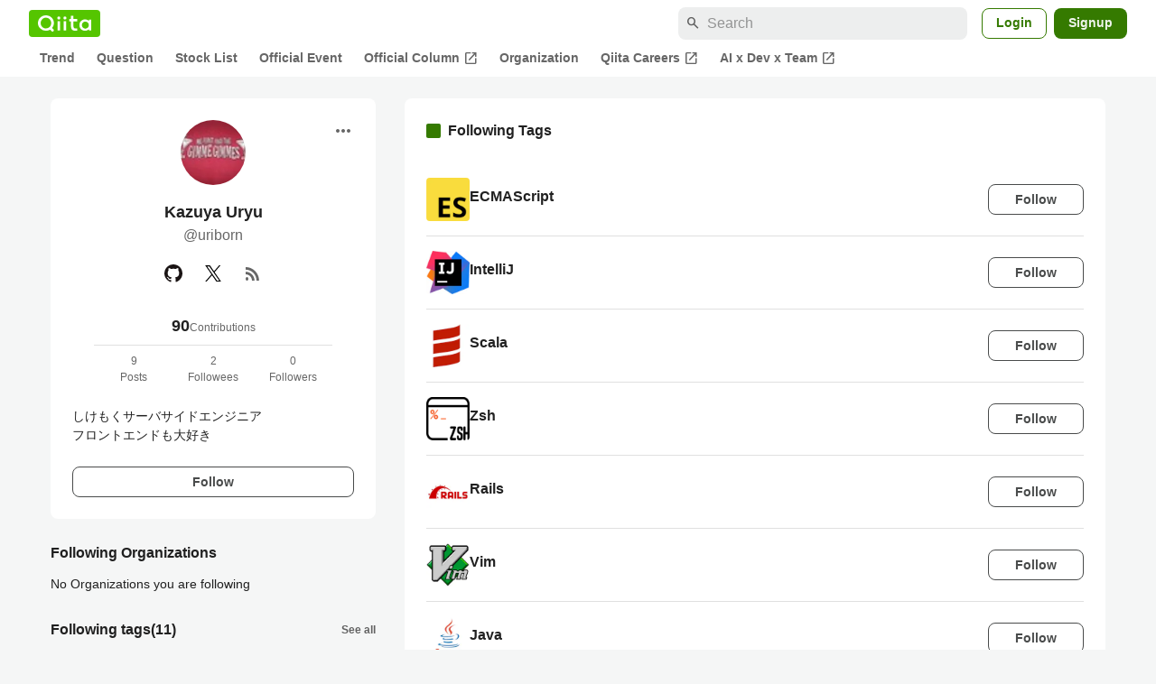

--- FILE ---
content_type: text/html; charset=utf-8
request_url: https://qiita.com/uriborn/following_tags
body_size: 15671
content:
<!DOCTYPE html><html lang="ja"><head><meta charset="utf-8" /><title>Tags uriborn is following - Qiita</title><meta content="Tags uriborn is following" name="description" /><meta content="width=device-width,initial-scale=1,shrink-to-fit=no,viewport-fit=cover" name="viewport" /><meta content="#ffffff" name="theme-color" /><meta content="XWpkTG32-_C4joZoJ_UsmDUi-zaH-hcrjF6ZC_FoFbk" name="google-site-verification" /><meta content="telephone=no" name="format-detection" /><link rel="canonical" href="https://qiita.com/uriborn" /><meta content="noindex, nofollow" name="robots" /><link href="/manifest.json" rel="manifest" /><link href="/opensearch.xml" rel="search" title="Qiita" type="application/opensearchdescription+xml" /><link as="script" href="https://www.googletagservices.com/tag/js/gpt.js" rel="preload" /><link href="https://securepubads.g.doubleclick.net" rel="preconnect" /><script async="" src="https://www.googletagservices.com/tag/js/gpt.js"></script><link as="script" href="https://fam.adingo.jp/bid-strap/qiita/pb.js" rel="preload" /><script async="" src="https://fam.adingo.jp/bid-strap/qiita/pb.js"></script><script>var bsttag = window.bsttag || {cmd: []};
bsttag.failSafeTimeout = 3000;
bsttag.launchAuction = function (slots) {
  var hbm = {};
  bsttag.cmd.push(function(cmd) {
    hbm = cmd.requestBids({adUnits: slots});
  });

  setTimeout(function () {
    if (hbm.isRequestSent) {
      return;
    }
    hbm.isRequestSent = true;
    googletag.cmd.push(function() {
      googletag.pubads().refresh(slots);
    });
  }, bsttag.failSafeTimeout);
};</script><meta name="csrf-param" content="authenticity_token" />
<meta name="csrf-token" content="RAIw0MZB51ebYmFbAm00jWgb5pEIDWds14gIHgcbAud06CSBG_xkZZqEK-64jvI7-0zbjBbzFz7vbZQwEu7j5A" /><link rel="icon" type="image/x-icon" href="https://cdn.qiita.com/assets/favicons/public/production-c620d3e403342b1022967ba5e3db1aaa.ico" /><link rel="apple-touch-icon" type="image/png" href="https://cdn.qiita.com/assets/favicons/public/apple-touch-icon-ec5ba42a24ae923f16825592efdc356f.png" /><link rel="stylesheet" href="https://cdn.qiita.com/assets/public/style-ff0dfefac6a8c405e55bfe3f37862d3a.min.css" media="all" /><link rel="stylesheet" href="https://fonts.googleapis.com/css2?family=Material+Symbols+Outlined:opsz,wght,FILL,GRAD@24,500,0..1,-25..0" media="all" /><script src="https://cdn.qiita.com/assets/public/v3-bundle-67281978e6e8ca13.min.js" defer="defer"></script><style data-emotion="style-global m7rwj7">.style-m7rwj7{-webkit-align-items:start;-webkit-box-align:start;-ms-flex-align:start;align-items:start;display:grid;gap:32px;grid-template-columns:minmax(250px, 360px) minmax(450px, 1fr);margin:24px auto 0;max-width:1200px;padding:0 16px;width:100%;word-break:break-all;}@media (max-width: 769px){.style-m7rwj7{gap:24px;grid-template-columns:1fr;margin:16px auto 0;}}</style><style data-emotion="style-global x9e6ck">.style-x9e6ck{width:100%;display:grid;gap:24px;}@media (max-width: 769px){.style-x9e6ck{width:100%;max-width:100%;margin:0;padding:0;}}</style><style data-emotion="style-global y3rr1o">.style-y3rr1o{background:var(--color-surface);border-radius:8px;padding:24px;position:relative;width:100%;word-break:break-all;}</style><style data-emotion="style-global v2p563">.style-v2p563{display:inline-block;-webkit-flex-shrink:0;-ms-flex-negative:0;flex-shrink:0;font-size:24px;height:24px;overflow:hidden;width:24px;}</style><style data-emotion="style-global 1m5be6d">.style-1m5be6d{-webkit-align-items:center;-webkit-box-align:center;-ms-flex-align:center;align-items:center;display:-webkit-box;display:-webkit-flex;display:-ms-flexbox;display:flex;-webkit-flex-direction:column;-ms-flex-direction:column;flex-direction:column;-webkit-box-pack:center;-ms-flex-pack:center;-webkit-justify-content:center;justify-content:center;}</style><style data-emotion="style-global 1jy4oqq">.style-1jy4oqq{border-radius:50%;-webkit-flex-shrink:0;-ms-flex-negative:0;flex-shrink:0;overflow:hidden;position:relative;width:72px;height:72px;}.style-1jy4oqq::before{background-color:var(--color-gray0);border-radius:50%;content:"";height:71px;left:50%;position:absolute;top:50%;-webkit-transform:translate(-50%, -50%);-moz-transform:translate(-50%, -50%);-ms-transform:translate(-50%, -50%);transform:translate(-50%, -50%);width:71px;}</style><style data-emotion="style-global nr0z5m">.style-nr0z5m{display:block;height:72px;object-fit:contain;position:relative;width:72px;}</style><style data-emotion="style-global s8ei2s">.style-s8ei2s{color:var(--color-highEmphasis);font-size:var(--font-size-subhead-2);font-weight:600;line-height:1.6;margin-top:16px;}</style><style data-emotion="style-global nhj0do">.style-nhj0do{color:var(--color-mediumEmphasis);line-height:1.5;}</style><style data-emotion="style-global nqy5i5">.style-nqy5i5{-webkit-align-items:center;-webkit-box-align:center;-ms-flex-align:center;align-items:center;display:-webkit-box;display:-webkit-flex;display:-ms-flexbox;display:flex;-webkit-box-pack:center;-ms-flex-pack:center;-webkit-justify-content:center;justify-content:center;margin-top:8px;}</style><style data-emotion="style-global tecdps">.style-tecdps{border-radius:50%;display:-webkit-box;display:-webkit-flex;display:-ms-flexbox;display:flex;padding:12px;}.style-tecdps:active{background-color:var(--color-surfaceVariant);}@media (hover: hover) and (pointer: fine){.style-tecdps:hover{background-color:var(--color-surfaceVariant);}}</style><style data-emotion="style-global bgepov">.style-bgepov{height:20px;fill:var(--color-github);width:20px;}</style><style data-emotion="style-global 1b1cd5z">.style-1b1cd5z{height:20px;fill:var(--color-twitter);width:20px;}</style><style data-emotion="style-global 16qftz4">.style-16qftz4{display:inline-block;-webkit-flex-shrink:0;-ms-flex-negative:0;flex-shrink:0;font-size:20px;height:20px;overflow:hidden;width:20px;color:var(--color-mediumEmphasis);}</style><style data-emotion="style-global oxylxi">.style-oxylxi{-webkit-align-items:center;-webkit-box-align:center;-ms-flex-align:center;align-items:center;display:-webkit-box;display:-webkit-flex;display:-ms-flexbox;display:flex;-webkit-flex-direction:column;-ms-flex-direction:column;flex-direction:column;margin-top:24px;padding:0 24px;width:100%;}</style><style data-emotion="style-global whort5">.style-whort5{-webkit-align-items:baseline;-webkit-box-align:baseline;-ms-flex-align:baseline;align-items:baseline;color:var(--color-highEmphasis);display:-webkit-box;display:-webkit-flex;display:-ms-flexbox;display:flex;gap:4px;}.style-whort5:active{-webkit-text-decoration:underline;text-decoration:underline;}@media (hover: hover) and (pointer: fine){.style-whort5:hover{-webkit-text-decoration:underline;text-decoration:underline;}}</style><style data-emotion="style-global 1snuvpu">.style-1snuvpu{font-size:var(--font-size-subhead-2);font-weight:600;line-height:1.4;}</style><style data-emotion="style-global 1hpkjug">.style-1hpkjug{color:var(--color-mediumEmphasis);font-size:var(--font-size-body-3);line-height:1.5;}</style><style data-emotion="style-global 80q3hi">.style-80q3hi{-webkit-align-items:center;-webkit-box-align:center;-ms-flex-align:center;align-items:center;border-top:1px solid var(--color-divider);display:-webkit-box;display:-webkit-flex;display:-ms-flexbox;display:flex;margin-top:8px;padding-top:8px;width:100%;}</style><style data-emotion="style-global 1ljjbul">.style-1ljjbul{color:var(--color-mediumEmphasis);font-size:var(--font-size-body-3);line-height:1.5;text-align:center;width:calc(100% / 3);}</style><style data-emotion="style-global 1ag6kdk">.style-1ag6kdk{color:var(--color-highEmphasis);font-size:var(--font-size-body-2);line-height:1.5;margin-top:24px;white-space:pre-wrap;}</style><style data-emotion="style-global 3rmoy5">.style-3rmoy5{border-radius:8px;cursor:pointer;display:inline-block;-webkit-flex-shrink:0;-ms-flex-negative:0;flex-shrink:0;font-size:var(--font-size-body-2);font-weight:600;line-height:var(--line-height-body);min-height:34px;min-width:106px;text-align:center;-webkit-transition:.1s ease-out;transition:.1s ease-out;transition-property:background-color,border-color;-webkit-user-select:none;-moz-user-select:none;-ms-user-select:none;user-select:none;vertical-align:middle;white-space:nowrap;background-color:var(--color-surface);border:1px solid var(--color-grayBorder);color:var(--color-grayText);padding:3px 15px;margin-top:24px;width:100%;}</style><style data-emotion="style-global 1u0hf0k">.style-1u0hf0k{-webkit-align-items:center;-webkit-box-align:center;-ms-flex-align:center;align-items:center;display:-webkit-box;display:-webkit-flex;display:-ms-flexbox;display:flex;gap:8px;-webkit-box-pack:justify;-webkit-justify-content:space-between;justify-content:space-between;}</style><style data-emotion="style-global vbtr99">.style-vbtr99{color:var(--color-highEmphasis);font-size:var(--font-size-body-1);font-weight:600;}</style><style data-emotion="style-global 12rvrc0">.style-12rvrc0{color:var(--color-highEmphasis);font-size:var(--font-size-body-2);margin-top:8px;}</style><style data-emotion="style-global 1qmgvb5">.style-1qmgvb5{color:var(--color-mediumEmphasis);font-size:var(--font-size-body-3);font-weight:600;}</style><style data-emotion="style-global o3sgs5">.style-o3sgs5{display:-webkit-box;display:-webkit-flex;display:-ms-flexbox;display:flex;-webkit-box-flex-wrap:wrap;-webkit-flex-wrap:wrap;-ms-flex-wrap:wrap;flex-wrap:wrap;gap:4px;margin-top:8px;}.style-o3sgs5::after{content:"";line-height:var(--line-height-body-dense);}</style><style data-emotion="style-global 1ieqix9">.style-1ieqix9{background-color:var(--color-surfaceVariant);border-radius:4px;color:var(--color-mediumEmphasis);font-size:var(--font-size-body-2);line-height:var(--line-height-body-dense);padding:0 6px;}.style-1ieqix9:active{background-color:var(--color-gray30);-webkit-text-decoration:none;text-decoration:none;}@media (hover: hover) and (pointer: fine){.style-1ieqix9:hover{background-color:var(--color-gray30);-webkit-text-decoration:none;text-decoration:none;}}</style><style data-emotion="style-global dg7tb9">.style-dg7tb9{background-color:var(--color-surface);border-radius:8px;padding:24px 0;}</style><style data-emotion="style-global vdwido">.style-vdwido{-webkit-align-items:center;-webkit-box-align:center;-ms-flex-align:center;align-items:center;display:-webkit-box;display:-webkit-flex;display:-ms-flexbox;display:flex;padding:0 24px;}@media (max-width: 769px){.style-vdwido{padding:0 16px;}}</style><style data-emotion="style-global 1wdr83q">.style-1wdr83q{background-color:var(--color-greenContainer);border-radius:2px;content:"";height:16px;margin-right:8px;width:16px;}</style><style data-emotion="style-global 1wx2rsy">.style-1wx2rsy{font-size:var(--font-size-body-1);font-weight:600;line-height:1.5;}</style><style data-emotion="style-global 1niu0mk">.style-1niu0mk{margin-top:24px;padding:0 24px;}@media (max-width: 769px){.style-1niu0mk{padding:0;}}</style><style data-emotion="style-global 128rddl">.style-128rddl{-webkit-align-items:center;-webkit-box-align:center;-ms-flex-align:center;align-items:center;display:-webkit-box;display:-webkit-flex;display:-ms-flexbox;display:flex;gap:16px;padding:16px 0;}.style-128rddl+.style-128rddl{border-top:1px solid var(--color-divider);}@media (max-width: 769px){.style-128rddl{-webkit-align-items:flex-start;-webkit-box-align:flex-start;-ms-flex-align:flex-start;align-items:flex-start;padding:16px;}}</style><style data-emotion="style-global 6su6fj">.style-6su6fj{-webkit-flex-shrink:0;-ms-flex-negative:0;flex-shrink:0;}</style><style data-emotion="style-global 18vylm8">.style-18vylm8{border-radius:4px;display:block;height:48px;width:48px;}</style><style data-emotion="style-global pr17gr">.style-pr17gr{-webkit-align-items:flex-start;-webkit-box-align:flex-start;-ms-flex-align:flex-start;align-items:flex-start;display:-webkit-box;display:-webkit-flex;display:-ms-flexbox;display:flex;-webkit-box-flex:1;-webkit-flex-grow:1;-ms-flex-positive:1;flex-grow:1;gap:8px;}@media (max-width: 769px){.style-pr17gr{-webkit-flex-direction:column;-ms-flex-direction:column;flex-direction:column;}}</style><style data-emotion="style-global i9gxme">.style-i9gxme{-webkit-box-flex:1;-webkit-flex-grow:1;-ms-flex-positive:1;flex-grow:1;}</style><style data-emotion="style-global 1p4w13n">.style-1p4w13n{color:var(--color-highEmphasis);font-size:var(--font-size-body-1);font-weight:600;line-height:1.5;}@media (hover: hover) and (pointer: fine){.style-1p4w13n:hover{color:currentColor;-webkit-text-decoration:underline;text-decoration:underline;}}</style><style data-emotion="style-global f9q92o">.style-f9q92o{border-radius:8px;cursor:pointer;display:inline-block;-webkit-flex-shrink:0;-ms-flex-negative:0;flex-shrink:0;font-size:var(--font-size-body-2);font-weight:600;line-height:var(--line-height-body);min-height:34px;min-width:106px;text-align:center;-webkit-transition:.1s ease-out;transition:.1s ease-out;transition-property:background-color,border-color;-webkit-user-select:none;-moz-user-select:none;-ms-user-select:none;user-select:none;vertical-align:middle;white-space:nowrap;background-color:var(--color-surface);border:1px solid var(--color-grayBorder);color:var(--color-grayText);padding:3px 15px;}@media (max-width: 769px){.style-f9q92o{width:100%;}}</style><style data-emotion="style-global 32j8vy">.style-32j8vy{margin-top:24px;margin-top:8px;}</style><style data-emotion="style-global 355sx9">.style-355sx9{display:-webkit-box;display:-webkit-flex;display:-ms-flexbox;display:flex;gap:8px;-webkit-box-pack:center;-ms-flex-pack:center;-webkit-justify-content:center;justify-content:center;}@media (max-width: 769px){.style-355sx9{display:none;}}</style><style data-emotion="style-global s3pf5w">.style-s3pf5w{display:-webkit-box;display:-webkit-flex;display:-ms-flexbox;display:flex;gap:4px;-webkit-box-pack:center;-ms-flex-pack:center;-webkit-justify-content:center;justify-content:center;}</style><style data-emotion="style-global przp63">.style-przp63{-webkit-align-items:center;-webkit-box-align:center;-ms-flex-align:center;align-items:center;background-color:var(--color-greenContainer);border:1px solid var(--color-greenBorder);border-radius:4px;color:var(--color-onContainerText);cursor:pointer;display:-webkit-box;display:-webkit-flex;display:-ms-flexbox;display:flex;-webkit-box-pack:center;-ms-flex-pack:center;-webkit-justify-content:center;justify-content:center;max-width:44px;padding:8px;min-width:32px;white-space:nowrap;}@media (hover: hover) and (pointer: fine){.style-przp63:hover{background-color:var(--color-greenContainer);}}</style><style data-emotion="style-global 1fawr7d">.style-1fawr7d{-webkit-align-items:center;-webkit-box-align:center;-ms-flex-align:center;align-items:center;background-color:var(--color-surface);border:1px solid var(--color-divider);border-radius:4px;color:var(--color-mediumEmphasis);cursor:pointer;display:-webkit-box;display:-webkit-flex;display:-ms-flexbox;display:flex;-webkit-box-pack:center;-ms-flex-pack:center;-webkit-justify-content:center;justify-content:center;max-width:44px;padding:8px;min-width:32px;white-space:nowrap;}@media (hover: hover) and (pointer: fine){.style-1fawr7d:hover{background-color:var(--color-surfaceVariant);}}</style><style data-emotion="style-global pejph1">.style-pejph1{-webkit-align-items:center;-webkit-box-align:center;-ms-flex-align:center;align-items:center;background-color:inherit;border-radius:4px;color:var(--color-mediumEmphasis);display:-webkit-box;display:-webkit-flex;display:-ms-flexbox;display:flex;padding:8px;-webkit-box-pack:center;-ms-flex-pack:center;-webkit-justify-content:center;justify-content:center;min-width:32px;}.style-pejph1:active{background-color:var(--color-surfaceVariant);}@media (hover: hover) and (pointer: fine){.style-pejph1:hover{background-color:var(--color-surfaceVariant);}}@media (max-width: 769px){.style-pejph1{border:1px solid var(--color-divider);border-radius:8px;min-height:44px;min-width:44px;padding:12px;}}</style><style data-emotion="style-global 1rs743i">.style-1rs743i{display:inline-block;-webkit-flex-shrink:0;-ms-flex-negative:0;flex-shrink:0;font-size:20px;height:20px;overflow:hidden;width:20px;}</style><style data-emotion="style-global vrtnsw">.style-vrtnsw{display:none;gap:12px;-webkit-box-pack:center;-ms-flex-pack:center;-webkit-justify-content:center;justify-content:center;}@media (max-width: 769px){.style-vrtnsw{display:-webkit-box;display:-webkit-flex;display:-ms-flexbox;display:flex;}}</style><style data-emotion="style-global axw7ok">.style-axw7ok{display:-webkit-box;display:-webkit-flex;display:-ms-flexbox;display:flex;-webkit-align-items:center;-webkit-box-align:center;-ms-flex-align:center;align-items:center;gap:8px;}</style><style data-emotion="style-global 1etssor">.style-1etssor{display:-webkit-box;display:-webkit-flex;display:-ms-flexbox;display:flex;-webkit-align-items:center;-webkit-box-align:center;-ms-flex-align:center;align-items:center;font-size:var(--font-size-body-2);}</style><style data-emotion="style-global 1afofdy">.style-1afofdy{-webkit-transform:scale(0,0);-moz-transform:scale(0,0);-ms-transform:scale(0,0);transform:scale(0,0);position:absolute;}</style><style data-emotion="style-global wiyaj7">.style-wiyaj7{-webkit-align-items:center;-webkit-box-align:center;-ms-flex-align:center;align-items:center;background-color:var(--color-surface);border-radius:8px;display:-webkit-box;display:-webkit-flex;display:-ms-flexbox;display:flex;-webkit-flex-direction:column;-ms-flex-direction:column;flex-direction:column;font-size:var(--font-size-body-1);font-weight:600;-webkit-box-pack:center;-ms-flex-pack:center;-webkit-justify-content:center;justify-content:center;padding:24px;}@media (max-width: 769px){.style-wiyaj7{padding:16px;}}</style><style data-emotion="style-global 1tsesg8">.style-1tsesg8{display:inline-block;-webkit-flex-shrink:0;-ms-flex-negative:0;flex-shrink:0;font-size:32px;height:32px;overflow:hidden;width:32px;color:var(--color-greenText);}</style><style data-emotion="style-global usv53z">.style-usv53z{border-radius:8px;box-sizing:border-box;display:inline-block;-webkit-flex-shrink:0;-ms-flex-negative:0;flex-shrink:0;font-size:14px;font-weight:600;line-height:1.8;min-height:34px;min-width:64px;opacity:1;pointer-events:auto;text-align:center;-webkit-user-select:none;-moz-user-select:none;-ms-user-select:none;user-select:none;vertical-align:middle;white-space:nowrap;-webkit-transition:.1s ease-out;transition:.1s ease-out;transition-property:background-color,border-color;background-color:var(--color-greenContainer);color:var(--color-onContainerText);padding:4px 16px;margin-top:16px;}.style-usv53z:hover{-webkit-text-decoration:none;text-decoration:none;}.style-usv53z:active{background-color:var(--color-greenContainerDim);}@media (hover: hover) and (pointer: fine){.style-usv53z:hover{background-color:var(--color-greenContainerDim);}}</style><style data-emotion="style jbbmo6 bm9z7z">.style-jbbmo6{position:absolute;top:16px;right:16px;}.style-bm9z7z{background:transparent;color:var(--color-mediumEmphasis);padding:8px;display:grid;place-items:center;}.style-bm9z7z:hover{color:var(--color-highEmphasis);}</style><style data-emotion="style-global 1736035">.style-1736035{display:-webkit-box;display:-webkit-flex;display:-ms-flexbox;display:flex;font-size:var(--font-size-body-2);font-weight:600;list-style:none;max-width:1656px;overflow-x:auto;padding:0 32px;width:100%;scrollbar-width:thin;scrollbar-color:var(--scrollbar-color-scrollbarThumb) transparent;}.style-1736035::-webkit-scrollbar{height:8px;}.style-1736035::-webkit-scrollbar-track{background:transparent;}.style-1736035::-webkit-scrollbar-thumb{background:var(--scrollbar-color-scrollbarThumb);border-radius:4px;}@media (max-width: 769px){.style-1736035{padding:0 16px;}}</style><style data-emotion="style-global 1cnt4b8">.style-1cnt4b8{background-color:var(--color-surface);}</style><style data-emotion="style-global ymuwam">.style-ymuwam{-webkit-align-items:center;-webkit-box-align:center;-ms-flex-align:center;align-items:center;display:-webkit-box;display:-webkit-flex;display:-ms-flexbox;display:flex;-webkit-box-pack:justify;-webkit-justify-content:space-between;justify-content:space-between;margin:auto;max-width:1656px;padding:8px 32px 0;width:100%;}@media (max-width: 769px){.style-ymuwam{padding:8px 16px 0;}}</style><style data-emotion="style-global fv3lde">.style-fv3lde{-webkit-align-items:center;-webkit-box-align:center;-ms-flex-align:center;align-items:center;display:-webkit-box;display:-webkit-flex;display:-ms-flexbox;display:flex;}</style><style data-emotion="style-global 1etvg7j">.style-1etvg7j{background-color:var(--color-qiitaGreen);display:-webkit-box;display:-webkit-flex;display:-ms-flexbox;display:flex;padding:6px 10px;border-radius:4px;}.style-1etvg7j >svg{fill:var(--color-gray0);height:18px;}</style><style data-emotion="style-global 68a7fl">.style-68a7fl{margin-right:12px;position:relative;width:320px;}@media (max-width: 991px){.style-68a7fl{display:none;}}</style><style data-emotion="style-global 18lpml7">.style-18lpml7{display:inline-block;-webkit-flex-shrink:0;-ms-flex-negative:0;flex-shrink:0;font-size:16px;height:16px;overflow:hidden;width:16px;color:var(--color-mediumEmphasis);left:8px;position:absolute;top:50%;-webkit-transform:translateY(-50%);-moz-transform:translateY(-50%);-ms-transform:translateY(-50%);transform:translateY(-50%);}</style><style data-emotion="style-global 1gmi769">.style-1gmi769{background-color:var(--color-surfaceVariant);border:none;border-radius:8px;color:var(--color-highEmphasis);font-size:var(--font-size-body-1);line-height:var(--line-height-body);padding:4px 8px 4px 32px;width:100%;}.style-1gmi769::-webkit-input-placeholder{color:var(--color-disabled);}.style-1gmi769::-moz-placeholder{color:var(--color-disabled);}.style-1gmi769:-ms-input-placeholder{color:var(--color-disabled);}.style-1gmi769::placeholder{color:var(--color-disabled);}.style-1gmi769::-webkit-search-cancel-button{-webkit-appearance:none;}</style><style data-emotion="style-global 17ja8a3">.style-17ja8a3{display:none;}@media (max-width: 991px){.style-17ja8a3{-webkit-align-items:center;-webkit-box-align:center;-ms-flex-align:center;align-items:center;background-color:inherit;color:var(--color-mediumEmphasis);display:-webkit-box;display:-webkit-flex;display:-ms-flexbox;display:flex;font-size:var(--font-size-body-1);-webkit-box-pack:center;-ms-flex-pack:center;-webkit-justify-content:center;justify-content:center;padding:10px;}}.style-17ja8a3:active{color:var(--color-highEmphasis);}@media (hover: hover) and (pointer: fine){.style-17ja8a3:hover{color:var(--color-highEmphasis);}}</style><style data-emotion="style-global v2p563">.style-v2p563{display:inline-block;-webkit-flex-shrink:0;-ms-flex-negative:0;flex-shrink:0;font-size:24px;height:24px;overflow:hidden;width:24px;}</style><style data-emotion="style-global 1afofdy">.style-1afofdy{-webkit-transform:scale(0,0);-moz-transform:scale(0,0);-ms-transform:scale(0,0);transform:scale(0,0);position:absolute;}</style><style data-emotion="style-global 1sn73cs">.style-1sn73cs{border-radius:8px;box-sizing:border-box;display:inline-block;-webkit-flex-shrink:0;-ms-flex-negative:0;flex-shrink:0;font-size:14px;font-weight:600;line-height:1.8;min-height:34px;min-width:64px;opacity:1;pointer-events:auto;text-align:center;-webkit-user-select:none;-moz-user-select:none;-ms-user-select:none;user-select:none;vertical-align:middle;white-space:nowrap;-webkit-transition:.1s ease-out;transition:.1s ease-out;transition-property:background-color,border-color;background-color:var(--color-surface);border:1px solid var(--color-greenBorder);color:var(--color-greenText);padding:3px 15px;margin-left:4px;}.style-1sn73cs:hover{-webkit-text-decoration:none;text-decoration:none;}.style-1sn73cs:active{background-color:var(--color-background);}@media (hover: hover) and (pointer: fine){.style-1sn73cs:hover{background-color:var(--color-background);}}</style><style data-emotion="style-global 1r635es">.style-1r635es{border-radius:8px;box-sizing:border-box;display:inline-block;-webkit-flex-shrink:0;-ms-flex-negative:0;flex-shrink:0;font-size:14px;font-weight:600;line-height:1.8;min-height:34px;min-width:64px;opacity:1;pointer-events:auto;text-align:center;-webkit-user-select:none;-moz-user-select:none;-ms-user-select:none;user-select:none;vertical-align:middle;white-space:nowrap;-webkit-transition:.1s ease-out;transition:.1s ease-out;transition-property:background-color,border-color;background-color:var(--color-greenContainer);color:var(--color-onContainerText);padding:4px 16px;margin-left:8px;}.style-1r635es:hover{-webkit-text-decoration:none;text-decoration:none;}.style-1r635es:active{background-color:var(--color-greenContainerDim);}@media (hover: hover) and (pointer: fine){.style-1r635es:hover{background-color:var(--color-greenContainerDim);}}</style><style data-emotion="style-global o5vjsc">.style-o5vjsc{display:none;margin:8px auto 0;width:calc(100vw - 32px);position:relative;}</style><style data-emotion="style-global 1l4w6pd">.style-1l4w6pd{display:-webkit-box;display:-webkit-flex;display:-ms-flexbox;display:flex;-webkit-box-pack:center;-ms-flex-pack:center;-webkit-justify-content:center;justify-content:center;}</style><style data-emotion="style-global yqetlk">.style-yqetlk{-webkit-align-items:center;-webkit-box-align:center;-ms-flex-align:center;align-items:center;color:var(--color-mediumEmphasis);display:-webkit-box;display:-webkit-flex;display:-ms-flexbox;display:flex;gap:2px;position:relative;white-space:nowrap;padding:4px 12px;margin:4px 0;}.style-yqetlk:hover{background-color:var(--color-surfaceVariant);border-radius:4px;color:var(--color-highEmphasis);-webkit-text-decoration:none;text-decoration:none;}</style><style data-emotion="style-global 1o3zxqp">.style-1o3zxqp{display:inline-block;-webkit-flex-shrink:0;-ms-flex-negative:0;flex-shrink:0;font-size:16px;height:16px;overflow:hidden;width:16px;margin-left:4px;}</style><style data-emotion="style "></style><style data-emotion="style "></style><style data-emotion="style-global 1geho0x">.style-1geho0x{color:var(--color-gray0);background-color:var(--color-gray90);display:grid;grid-template-columns:minmax(0, 1592px);-webkit-box-pack:center;-ms-flex-pack:center;-webkit-justify-content:center;justify-content:center;margin-top:64px;padding:48px 32px;width:100%;}@media (max-width: 991px){.style-1geho0x{padding-inline:16px;}}</style><style data-emotion="style-global 1vesoht">.style-1vesoht{display:-webkit-box;display:-webkit-flex;display:-ms-flexbox;display:flex;-webkit-box-pack:justify;-webkit-justify-content:space-between;justify-content:space-between;}@media (max-width: 1199px){.style-1vesoht{-webkit-flex-direction:column;-ms-flex-direction:column;flex-direction:column;}}</style><style data-emotion="style-global 1xygyrj">.style-1xygyrj{display:-webkit-box;display:-webkit-flex;display:-ms-flexbox;display:flex;-webkit-flex-direction:column;-ms-flex-direction:column;flex-direction:column;-webkit-flex-shrink:0;-ms-flex-negative:0;flex-shrink:0;-webkit-box-pack:justify;-webkit-justify-content:space-between;justify-content:space-between;margin-right:48px;}</style><style data-emotion="style-global j7qwjs">.style-j7qwjs{display:-webkit-box;display:-webkit-flex;display:-ms-flexbox;display:flex;-webkit-flex-direction:column;-ms-flex-direction:column;flex-direction:column;}</style><style data-emotion="style-global 1g0k1wk">.style-1g0k1wk{fill:var(--color-gray0);}</style><style data-emotion="style-global 754ift">.style-754ift{font-size:var(--font-size-body-2);margin-top:16px;}</style><style data-emotion="style-global 120vwzo">.style-120vwzo{font-size:var(--font-size-body-3);}@media (max-width: 1199px){.style-120vwzo{margin-top:24px;}}</style><style data-emotion="style-global 15fzge">.style-15fzge{margin-left:4px;}</style><style data-emotion="style-global 16bbk6m">.style-16bbk6m{display:-webkit-box;display:-webkit-flex;display:-ms-flexbox;display:flex;-webkit-box-flex-wrap:wrap;-webkit-flex-wrap:wrap;-ms-flex-wrap:wrap;flex-wrap:wrap;gap:48px;}@media (max-width: 1199px){.style-16bbk6m{gap:32px;margin-top:48px;}}@media (max-width: 769px){.style-16bbk6m{gap:24px;}}@media (max-width: 479px){.style-16bbk6m{-webkit-box-pack:justify;-webkit-justify-content:space-between;justify-content:space-between;}}</style><style data-emotion="style-global u4ybgy">.style-u4ybgy{width:160px;}</style><style data-emotion="style-global 35ezg3">.style-35ezg3{font-weight:600;}</style><style data-emotion="style-global 1fhgjcy">.style-1fhgjcy{margin-top:4px;}</style><style data-emotion="style-global ah54os">.style-ah54os{-webkit-align-items:center;-webkit-box-align:center;-ms-flex-align:center;align-items:center;color:var(--color-gray0);display:-webkit-box;display:-webkit-flex;display:-ms-flexbox;display:flex;font-size:var(--font-size-body-2);padding-top:4px;padding-bottom:4px;}</style><style data-emotion="style-global ox3ag9">.style-ox3ag9{height:14px;fill:currentColor;width:14px;}</style><style data-emotion="style "></style><link as="style" crossorigin="anonymous" href="https://cdnjs.cloudflare.com/ajax/libs/font-awesome/4.7.0/css/font-awesome.min.css" integrity="sha512-SfTiTlX6kk+qitfevl/7LibUOeJWlt9rbyDn92a1DqWOw9vWG2MFoays0sgObmWazO5BQPiFucnnEAjpAB+/Sw==" onload="this.onload=null;this.rel=&#39;stylesheet&#39;" referrerpolicy="no-referrer" rel="preload" /><noscript><link crossorigin="anonymous" href="https://cdnjs.cloudflare.com/ajax/libs/font-awesome/4.7.0/css/font-awesome.min.css" integrity="sha512-SfTiTlX6kk+qitfevl/7LibUOeJWlt9rbyDn92a1DqWOw9vWG2MFoays0sgObmWazO5BQPiFucnnEAjpAB+/Sw==" referrerpolicy="no-referrer" rel="stylesheet" /></noscript></head><body><div class="allWrapper"><div id="GlobalHeader-react-component-49430076-20c6-433a-b0ab-615453882eea"><div id="GlobalHeader" class="style-1cnt4b8"><header><div class="style-ymuwam"><div class="style-fv3lde"><a href="/" aria-label="Qiita" class="style-1etvg7j"><svg viewBox="0 0 426.57 130" aria-hidden="true"><circle cx="167.08" cy="21.4" r="12.28"></circle><path d="M250.81 29.66h23.48v18.9h-23.48z"></path><path d="M300.76 105.26a22.23 22.23 0 01-6.26-.86 12.68 12.68 0 01-5.17-3 14.41 14.41 0 01-3.56-5.76 28 28 0 01-1.3-9.22V48.56h29.61v-18.9h-29.52V3.29h-20.17v83.34q0 11.16 2.83 18.27a27.71 27.71 0 007.7 11.2 26.86 26.86 0 0011.43 5.62 47.56 47.56 0 0012.34 1.53h15.16v-18zM0 61.7a58.6 58.6 0 015-24.21A62.26 62.26 0 0118.73 17.9 63.72 63.72 0 0139 4.78 64.93 64.93 0 0164 0a65 65 0 0124.85 4.78 64.24 64.24 0 0120.38 13.12A62 62 0 01123 37.49a58.6 58.6 0 015 24.21 58.34 58.34 0 01-4 21.46 62.8 62.8 0 01-10.91 18.16l11.1 11.1a10.3 10.3 0 010 14.52 10.29 10.29 0 01-14.64 0l-12.22-12.41a65 65 0 01-15.78 6.65 66.32 66.32 0 01-17.55 2.3 64.63 64.63 0 01-45.23-18A62.82 62.82 0 015 85.81 58.3 58.3 0 010 61.7zm21.64.08a43.13 43.13 0 0012.42 30.63 42.23 42.23 0 0013.43 9.09A41.31 41.31 0 0064 104.8a42 42 0 0030-12.39 42.37 42.37 0 009-13.64 43.43 43.43 0 003.3-17 43.77 43.77 0 00-3.3-17A41.7 41.7 0 0080.55 22 41.78 41.78 0 0064 18.68 41.31 41.31 0 0047.49 22a42.37 42.37 0 00-13.43 9.08 43.37 43.37 0 00-12.42 30.7zM331.89 78a47.59 47.59 0 013.3-17.73 43.22 43.22 0 019.34-14.47A44.25 44.25 0 01359 36a47.82 47.82 0 0118.81-3.58 42.72 42.72 0 019.26 1 46.5 46.5 0 018.22 2.58 40 40 0 017 3.84 44.39 44.39 0 015.71 4.63l1.22-9.47h17.35v85.83h-17.35l-1.17-9.42a42.54 42.54 0 01-5.84 4.67 43.11 43.11 0 01-7 3.79 44.86 44.86 0 01-8.17 2.59 43 43 0 01-9.22 1A47.94 47.94 0 01359 119.9a43.3 43.3 0 01-14.47-9.71 44.17 44.17 0 01-9.34-14.47 47 47 0 01-3.3-17.72zm20.27-.08a29.16 29.16 0 002.17 11.34 27 27 0 005.92 8.88 26.69 26.69 0 008.76 5.76 29.19 29.19 0 0021.44 0 26.11 26.11 0 008.72-5.76 27.57 27.57 0 005.88-8.84 29 29 0 002.16-11.38 28.62 28.62 0 00-2.16-11.22 26.57 26.57 0 00-5.93-8.8 27.68 27.68 0 00-19.51-7.9 28.29 28.29 0 00-10.77 2.05 26.19 26.19 0 00-8.71 5.75 27.08 27.08 0 00-5.84 8.8 28.94 28.94 0 00-2.13 11.31zm-194.97-30.5h19.78v73.54h-19.78zm49.25 0h19.78v73.54h-19.78z"></path><circle cx="216.33" cy="21.4" r="12.28"></circle></svg></a></div><div class="style-fv3lde"><form action="/search" method="get" role="search" aria-label="Search" class="style-68a7fl"><span class="material-symbols-outlined style-18lpml7" aria-hidden="true">search</span><input type="search" autoComplete="off" placeholder="Search" name="q" required="" class="style-1gmi769" value=""/></form><button class="style-17ja8a3"><span class="material-symbols-outlined style-v2p563" aria-hidden="true">search</span><span class="style-1afofdy">Search</span></button><a href="/login?callback_action=login_or_signup&amp;redirect_to=%2Furiborn%2Ffollowing_tags&amp;realm=qiita" rel="nofollow" class="style-1sn73cs">Login</a><a href="/signup?callback_action=login_or_signup&amp;redirect_to=%2Furiborn%2Ffollowing_tags&amp;realm=qiita" rel="nofollow" class="style-1r635es">Signup</a></div></div><form action="/search" method="get" role="search" aria-label="Search" class="style-o5vjsc"><span class="material-symbols-outlined style-18lpml7" aria-hidden="true">search</span><input type="text" autoComplete="off" placeholder="Search" name="q" required="" class="style-1gmi769" value=""/></form></header><nav aria-label="Global" class="style-1l4w6pd"><ol class="style-1736035"><li><a href="/" class="style-yqetlk">Trend</a></li><li><a href="/question-feed" class="style-yqetlk">Question</a></li><li><a href="/stock-feed" class="style-yqetlk">Stock List</a></li><li><a href="/official-events" class="style-yqetlk">Official Event</a></li><li><a href="/official-columns" target="_blank" class="style-yqetlk">Official Column<span class="material-symbols-outlined style-1o3zxqp" aria-hidden="true">open_in_new</span></a></li><li><a href="/organizations" class="style-yqetlk">Organization</a></li><li><a href="https://careers.qiita.com" target="_blank" class="style-yqetlk">Qiita Careers<span class="material-symbols-outlined style-1o3zxqp" aria-hidden="true">open_in_new</span></a></li><li><a href="/official-campaigns/ai-dev-team" target="_blank" class="style-yqetlk">AI x Dev x Team<span class="material-symbols-outlined style-1o3zxqp" aria-hidden="true">open_in_new</span></a></li></ol></nav></div></div>
      <script type="application/json" class="js-react-on-rails-component" data-component-name="GlobalHeader" data-dom-id="GlobalHeader-react-component-49430076-20c6-433a-b0ab-615453882eea">{"isHideGlobalNavigation":false}</script>
      
<div id="AlertMessage-react-component-8f8adbde-8b61-4470-8af5-9a57403487bf"></div>
      <script type="application/json" class="js-react-on-rails-component" data-component-name="AlertMessage" data-dom-id="AlertMessage-react-component-8f8adbde-8b61-4470-8af5-9a57403487bf">{"isShowTfaDownloadAlert":null}</script>
      
<div class="mainWrapper"><script type="application/json" id="js-react-on-rails-context">{"railsEnv":"production","inMailer":false,"i18nLocale":"en","i18nDefaultLocale":"en","rorVersion":"13.4.0","rorPro":false,"href":"https://qiita.com/uriborn/following_tags","location":"/uriborn/following_tags","scheme":"https","host":"qiita.com","port":null,"pathname":"/uriborn/following_tags","search":null,"httpAcceptLanguage":null,"actionPath":"public/users#following_tags","settings":{"analyticsTrackingId":"G-KEVS5DBRVN","tagManagerId":"GTM-W9W5TX4","assetsMap":{},"csrfToken":"0vOKT4evo0DZWee0_IaiaN_hChpliJenZj6_oZ2PfE_iGZ4eWhIgcti_rQFGZWTeTLY3B3t25_Ve2yOPiHqdTA","locale":"en","pushOne":{"accessToken":"4bc4bb057a0601d388a7b9e499ca2307e9eb4fc172804e310c59e511d7cac356","dialogImageUrl":"//cdn.qiita.com/assets/public/push_notification/image-qiitan-572179a3bbde375850422ea48b2b6272.png"},"textlint":{"workerUrl":"//cdn.qiita.com/assets/public/textlint-worker-659ed24f3a6da18b9e7bde55ea4c6c38.min.js"},"datetimeParam":null},"additionalParams":{"query_parameters":{},"path_parameters":{"controller":"public/users","action":"following_tags","id":"uriborn"},"request_id":"6de1a231-fc7c-4ddc-a4b1-0fe6e50058a2","user_id":null},"realms":[{"humanName":"Qiita","isCurrentRealm":true,"isQiita":true,"isQiitaTeam":false,"loggedInUser":null,"teamId":null,"url":"https://qiita.com/"}],"adventCalendar":{"currentMonth":1,"isAdventCalendarBeingHeld":false,"isCalendarCreatable":false,"isLatestHeldYear":true,"isOverallCalendarRegisteringPeriod":false,"isPreRegistering":false,"isRankingBeingHeld":false,"isSubscribable":false,"publicAccessDate":"2025-10-31T00:00:00+09:00","year":2025,"years":[2025,2024,2023,2022,2021,2020,2019,2018,2017,2016,2015,2014,2013,2012,2011]},"currentUser":null,"enabledFeatures":["YearlySummary2025","FindyTeamCampaignPage"],"isLoggedIn":false,"qiitaConference2025Autumn":{"isConference2025AutumnBeingHeld":false,"isConference2025AutumnPublished":true,"isConference2025AutumnOpened":true,"isConference2025AutumnClosed":true,"isConference2025AutumnRegistration":false,"isConference2025AutumnRegistrationClosed":true,"isConference2025AutumnPromotionBegin":true,"isConference2025AutumnBannerDefaultPeriod":false,"isConference2025AutumnBannerTomorrowPeriod":false,"isConference2025AutumnBannerTodayPeriod":false,"isConference2025AutumnBannerDay1EndPeriod":false,"isConference2025AutumnBannerDay2EndPeriod":false},"recaptchaSiteKey":"6LdDE6gpAAAAANCGOJu9_xiI5Z-txJxHCz8uBP8Y","errorIconPath":"//cdn.qiita.com/assets/icons/large/missing-profile-image-828ed5829a93fbb35746a6c0f7c8107e.png","serverSide":false}</script>
<div id="UserFollowingTagsPage-react-component-d0e0259c-f58f-416f-8af8-a73fe44e519e"><div class="style-m7rwj7"><div class="style-x9e6ck"><div class="style-y3rr1o"><div class="style-jbbmo6"><button aria-haspopup="dialog" aria-expanded="false" aria-controls="DropdownMenu" aria-label="Open menu" class="style-bm9z7z" type="button"><span class="material-symbols-outlined style-v2p563" aria-hidden="true">more_horiz</span></button></div><div class="style-1m5be6d"><div class="style-1jy4oqq"><img alt="" height="72" loading="lazy" src="https://qiita-user-profile-images.imgix.net/https%3A%2F%2Fqiita-image-store.s3.amazonaws.com%2F0%2F55420%2Fprofile-images%2F1473693676?ixlib=rb-4.0.0&amp;auto=compress%2Cformat&amp;lossless=0&amp;w=128&amp;s=3eb3fb17f08cdb7f134400afec1019d9" width="72" class="style-nr0z5m"/></div><h1 class="style-s8ei2s">Kazuya Uryu</h1><p class="style-nhj0do">@uriborn</p><div class="style-nqy5i5"><a href="https://github.com/uriborn" target="_blank" rel="noopener" aria-label="GitHub" class="style-tecdps"><svg class="style-bgepov" height="20" viewBox="0 0 20 20" width="20" aria-hidden="true"><path d="m10 0c-5.51 0-9.97 4.46-9.97 9.97 0 4.41 2.86 8.14 6.82 9.46.5.09.68-.22.68-.48 0-.24 0-.86-.01-1.7-2.77.6-3.36-1.34-3.36-1.34-.45-1.15-1.11-1.46-1.11-1.46-.91-.62.07-.61.07-.61 1 .07 1.53 1.03 1.53 1.03.89 1.52 2.33 1.08 2.9.83.09-.64.35-1.08.63-1.33-2.21-.25-4.54-1.11-4.54-4.93 0-1.09.39-1.98 1.03-2.68-.1-.25-.44-1.27.1-2.64 0 0 .84-.27 2.74 1.02.8-.22 1.65-.33 2.5-.34.85 0 1.7.11 2.5.34 1.9-1.29 2.74-1.02 2.74-1.02.54 1.37.2 2.39.1 2.64.64.7 1.02 1.59 1.02 2.68 0 3.83-2.33 4.67-4.55 4.92.36.31.68.92.68 1.85 0 1.33-.01 2.41-.01 2.74 0 .27.18.58.69.48 3.96-1.32 6.81-5.06 6.81-9.46-.02-5.51-4.48-9.97-9.99-9.97z"></path></svg></a><a href="https://twitter.com/uriborn" target="_blank" rel="noopener" aria-label="X(Twitter)" class="style-tecdps"><svg class="style-1b1cd5z" viewBox="0 0 20 20" aria-hidden="true"><path d="m11.68 8.62 6.55-7.62h-1.55l-5.69 6.62-4.55-6.62h-5.25l6.88 10.01-6.88 7.99h1.55l6.01-6.99 4.8 6.99h5.24l-7.13-10.38zm-2.13 2.47-.7-1-5.54-7.92h2.39l4.47 6.4.7 1 5.82 8.32h-2.39l-4.75-6.79z"></path></svg></a><a href="/uriborn/feed" target="_blank" rel="noopener" aria-label="RSS" class="style-tecdps"><span class="material-symbols-outlined style-16qftz4" aria-hidden="true">rss_feed</span></a></div></div><div class="style-oxylxi"><a href="/uriborn/contributions" class="style-whort5"><span class="style-1snuvpu">90</span><span class="style-1hpkjug">Contributions</span></a><div class="style-80q3hi"><a href="/uriborn" class="style-1ljjbul">9<br/>Posts</a><a href="/uriborn/following_users" class="style-1ljjbul">2<br/>Followees</a><a href="/uriborn/followers" class="style-1ljjbul">0<br/>Followers</a></div></div><p class="style-1ag6kdk">しけもくサーバサイドエンジニア
フロントエンドも大好き
</p><button class="style-3rmoy5">Follow</button></div><div><h2 class="style-1u0hf0k"><span class="style-vbtr99">Following Organizations</span></h2><p class="style-12rvrc0">No Organizations you are following</p></div><div><h2 class="style-1u0hf0k"><span class="style-vbtr99">Following tags<!-- -->(11)</span><a href="/uriborn/following_tags" class="style-1qmgvb5">See all</a></h2><div class="style-o3sgs5"><a href="/tags/ecmascript" class="style-1ieqix9">ECMAScript</a><a href="/tags/intellij" class="style-1ieqix9">IntelliJ</a><a href="/tags/scala" class="style-1ieqix9">Scala</a><a href="/tags/zsh" class="style-1ieqix9">Zsh</a><a href="/tags/rails" class="style-1ieqix9">Rails</a><a href="/tags/vim" class="style-1ieqix9">Vim</a><a href="/tags/java" class="style-1ieqix9">Java</a><a href="/tags/ssh" class="style-1ieqix9">SSH</a><a href="/tags/git" class="style-1ieqix9">Git</a><a href="/tags/github" class="style-1ieqix9">GitHub</a><a href="/tags/ruby" class="style-1ieqix9">Ruby</a></div></div></div><div class="style-x9e6ck"><div class="style-dg7tb9"><div class="style-vdwido"><div class="style-1wdr83q"></div><h2 class="style-1wx2rsy">Following Tags</h2></div><ul class="style-1niu0mk"><li class="style-128rddl"><a href="/tags/ecmascript" class="style-6su6fj"><img alt="" height="48" src="https://qiita-tag-images.imgix.net/https%3A%2F%2Fs3-ap-northeast-1.amazonaws.com%2Fqiita-tag-image%2Ffd3d2c7bcf6e4073a54dec491ce97371010d8831%2Foriginal.jpg%3F1577428147?ixlib=rb-4.0.0&amp;auto=compress%2Cformat&amp;lossless=0&amp;w=128&amp;h=128&amp;s=062b8c78df9372bbe89e8893d3ad21f5" width="48" class="style-18vylm8"/></a><div class="style-pr17gr"><div class="style-i9gxme"><a href="/tags/ecmascript" class="style-1p4w13n">ECMAScript</a></div><button class="style-f9q92o">Follow</button></div></li><li class="style-128rddl"><a href="/tags/intellij" class="style-6su6fj"><img alt="" height="48" src="https://qiita-tag-images.imgix.net/https%3A%2F%2Fs3-ap-northeast-1.amazonaws.com%2Fqiita-tag-image%2F80be53368cf19a47b813e1d14670440af5f9aa32%2Foriginal.jpg%3F1514026385?ixlib=rb-4.0.0&amp;auto=compress%2Cformat&amp;lossless=0&amp;w=128&amp;h=128&amp;s=40a73be93a7a43a9b0ebe1667cb9fd43" width="48" class="style-18vylm8"/></a><div class="style-pr17gr"><div class="style-i9gxme"><a href="/tags/intellij" class="style-1p4w13n">IntelliJ</a></div><button class="style-f9q92o">Follow</button></div></li><li class="style-128rddl"><a href="/tags/scala" class="style-6su6fj"><img alt="" height="48" src="https://qiita-tag-images.imgix.net/https%3A%2F%2Fs3-ap-northeast-1.amazonaws.com%2Fqiita-tag-image%2F04568fbbf5eadda16084d5caa50ad70158de606b%2Foriginal.jpg%3F1568269339?ixlib=rb-4.0.0&amp;auto=compress%2Cformat&amp;lossless=0&amp;w=128&amp;h=128&amp;s=058a839d27ce745777ffa079312a1c59" width="48" class="style-18vylm8"/></a><div class="style-pr17gr"><div class="style-i9gxme"><a href="/tags/scala" class="style-1p4w13n">Scala</a></div><button class="style-f9q92o">Follow</button></div></li><li class="style-128rddl"><a href="/tags/zsh" class="style-6su6fj"><img alt="" height="48" src="https://qiita-tag-images.imgix.net/https%3A%2F%2Fs3-ap-northeast-1.amazonaws.com%2Fqiita-tag-image%2F2e894016b91cc33f1457e90c024406b53b1c816a%2Foriginal.jpg%3F1718843792?ixlib=rb-4.0.0&amp;auto=compress%2Cformat&amp;lossless=0&amp;w=128&amp;h=128&amp;s=9b53861b72f1b030849e32db26a13478" width="48" class="style-18vylm8"/></a><div class="style-pr17gr"><div class="style-i9gxme"><a href="/tags/zsh" class="style-1p4w13n">Zsh</a></div><button class="style-f9q92o">Follow</button></div></li><li class="style-128rddl"><a href="/tags/rails" class="style-6su6fj"><img alt="" height="48" src="https://qiita-tag-images.imgix.net/https%3A%2F%2Fs3-ap-northeast-1.amazonaws.com%2Fqiita-tag-image%2F58148abe58132a904de1d7701610cdda8513a7c7%2Foriginal.jpg%3F1650353426?ixlib=rb-4.0.0&amp;auto=compress%2Cformat&amp;lossless=0&amp;w=128&amp;h=128&amp;s=c966b56afe614bb5eaec13a89717847d" width="48" class="style-18vylm8"/></a><div class="style-pr17gr"><div class="style-i9gxme"><a href="/tags/rails" class="style-1p4w13n">Rails</a></div><button class="style-f9q92o">Follow</button></div></li><li class="style-128rddl"><a href="/tags/vim" class="style-6su6fj"><img alt="" height="48" src="https://qiita-tag-images.imgix.net/https%3A%2F%2Fs3-ap-northeast-1.amazonaws.com%2Fqiita-tag-image%2F3fab0107dfe3728c101877f44fc08b7827d4fe4c%2Foriginal.jpg%3F1364837741?ixlib=rb-4.0.0&amp;auto=compress%2Cformat&amp;lossless=0&amp;w=128&amp;h=128&amp;s=457b66dc71fd3773f74c99ca05f86749" width="48" class="style-18vylm8"/></a><div class="style-pr17gr"><div class="style-i9gxme"><a href="/tags/vim" class="style-1p4w13n">Vim</a></div><button class="style-f9q92o">Follow</button></div></li><li class="style-128rddl"><a href="/tags/java" class="style-6su6fj"><img alt="" height="48" src="https://qiita-tag-images.imgix.net/https%3A%2F%2Fs3-ap-northeast-1.amazonaws.com%2Fqiita-tag-image%2F08c26ef0b35ebf12d8b7af059d7b1928ad3d579b%2Foriginal.jpg%3F1650353809?ixlib=rb-4.0.0&amp;auto=compress%2Cformat&amp;lossless=0&amp;w=128&amp;h=128&amp;s=58fc9c5c04db05fc55bed64d3352e511" width="48" class="style-18vylm8"/></a><div class="style-pr17gr"><div class="style-i9gxme"><a href="/tags/java" class="style-1p4w13n">Java</a></div><button class="style-f9q92o">Follow</button></div></li><li class="style-128rddl"><a href="/tags/ssh" class="style-6su6fj"><img alt="" height="48" src="https://qiita-tag-images.imgix.net/https%3A%2F%2Fs3-ap-northeast-1.amazonaws.com%2Fqiita-tag-image%2F32a051c0d3e8c73f32480b61953a6a3d696ae7d4%2Foriginal.jpg%3F1387904189?ixlib=rb-4.0.0&amp;auto=compress%2Cformat&amp;lossless=0&amp;w=128&amp;h=128&amp;s=e80dd61abb652e04ca31ffee4730df11" width="48" class="style-18vylm8"/></a><div class="style-pr17gr"><div class="style-i9gxme"><a href="/tags/ssh" class="style-1p4w13n">SSH</a></div><button class="style-f9q92o">Follow</button></div></li><li class="style-128rddl"><a href="/tags/git" class="style-6su6fj"><img alt="" height="48" src="https://qiita-tag-images.imgix.net/https%3A%2F%2Fs3-ap-northeast-1.amazonaws.com%2Fqiita-tag-image%2Fa9f928909d59a24ee93ff3b3f5aa121db01b9f29%2Foriginal.jpg%3F1622347424?ixlib=rb-4.0.0&amp;auto=compress%2Cformat&amp;lossless=0&amp;w=128&amp;h=128&amp;s=c8648a20b2e8ffd473cdbc272eb90398" width="48" class="style-18vylm8"/></a><div class="style-pr17gr"><div class="style-i9gxme"><a href="/tags/git" class="style-1p4w13n">Git</a></div><button class="style-f9q92o">Follow</button></div></li><li class="style-128rddl"><a href="/tags/github" class="style-6su6fj"><img alt="" height="48" src="https://qiita-tag-images.imgix.net/https%3A%2F%2Fs3-ap-northeast-1.amazonaws.com%2Fqiita-tag-image%2F43de55206b617d1125ce71177650b94da12cca04%2Foriginal.jpg%3F1569219548?ixlib=rb-4.0.0&amp;auto=compress%2Cformat&amp;lossless=0&amp;w=128&amp;h=128&amp;s=6fb7df58941a0ef031bffd20be03a54d" width="48" class="style-18vylm8"/></a><div class="style-pr17gr"><div class="style-i9gxme"><a href="/tags/github" class="style-1p4w13n">GitHub</a></div><button class="style-f9q92o">Follow</button></div></li></ul><nav aria-label="Following tags pagination" class="style-32j8vy"><div class="style-355sx9"><div class="style-s3pf5w"><button aria-label="Page 1 current page" class="style-przp63">1</button><button aria-label="Page 2 " class="style-1fawr7d">2</button></div><button aria-label="Next page" class="style-pejph1"><span class="material-symbols-outlined style-1rs743i" aria-hidden="true">navigate_next</span></button></div><div class="style-vrtnsw"><div class="style-axw7ok"></div><div class="style-1etssor"><span aria-hidden="true">1<!-- --> / <!-- -->2</span><span class="style-1afofdy">Page 1 of 2</span></div><div class="style-axw7ok"><button aria-label="Next page" class="style-pejph1"><span class="material-symbols-outlined style-1rs743i" aria-hidden="true">navigate_next</span></button></div></div></nav></div><div class="style-wiyaj7"><span class="material-symbols-outlined style-1tsesg8" aria-hidden="true">search</span><p>Find Tags to follow</p><a href="/tags" class="style-usv53z">Search Tags</a></div></div></div></div>
      <script type="application/json" class="js-react-on-rails-component" data-component-name="UserFollowingTagsPage" data-dom-id="UserFollowingTagsPage-react-component-d0e0259c-f58f-416f-8af8-a73fe44e519e">{"user":{"encryptedId":"BAhJIg9Vc2VyLTU1NDIwBjoGRUY=--a8ea6c041df832c3478a60c920ce1b67aa753a0c0971eccf0a855fcd2b79c65a","description":"しけもくサーバサイドエンジニア\r\nフロントエンドも大好き\r\n","email":null,"facebookUrl":null,"followingOrganizationsCount":0,"followersCount":0,"githubLoginName":"uriborn","githubSponsorsUrl":null,"githubUrl":"https://github.com/uriborn","isBlockableByViewer":false,"isBlockedByViewer":false,"isBlockingViewer":false,"isFollowableByViewer":true,"isFollowedByViewer":false,"isFollowingViewer":false,"isMuteableByViewer":false,"isMutedByViewer":false,"isViewer":false,"linkedinUrl":null,"location":"","name":"Kazuya Uryu","contribution":90,"organization":"","profileImageUrl":"https://qiita-user-profile-images.imgix.net/https%3A%2F%2Fqiita-image-store.s3.amazonaws.com%2F0%2F55420%2Fprofile-images%2F1473693676?ixlib=rb-4.0.0\u0026auto=compress%2Cformat\u0026lossless=0\u0026w=128\u0026s=3eb3fb17f08cdb7f134400afec1019d9","profileImageUrlW48":"https://qiita-user-profile-images.imgix.net/https%3A%2F%2Fqiita-image-store.s3.amazonaws.com%2F0%2F55420%2Fprofile-images%2F1473693676?ixlib=rb-4.0.0\u0026auto=compress%2Cformat\u0026lossless=0\u0026w=48\u0026s=73e1a13bf78acd48078fe75b43c461f3","profileImageUrlW75":"https://qiita-user-profile-images.imgix.net/https%3A%2F%2Fqiita-image-store.s3.amazonaws.com%2F0%2F55420%2Fprofile-images%2F1473693676?ixlib=rb-4.0.0\u0026auto=compress%2Cformat\u0026lossless=0\u0026w=75\u0026s=579563a4d8be278e920c9c4a658cc393","twitterUrl":"https://twitter.com/uriborn","urlName":"uriborn","websiteUrl":"","acquaintanceFollowers":{"edges":[]},"followees":{"totalCount":2},"followingOrganizations":{"items":[]},"followingTags":{"totalCount":11},"paginatedFollowingTags":{"items":[{"encryptedId":"BAhJIg1UYWctMTM3MQY6BkVG--fc29eb2d984a4c5d171af6e47f6d5880852bd052c38aec76fe06e6f1aa4cffe3","urlName":"ecmascript","name":"ECMAScript"},{"encryptedId":"BAhJIg1UYWctMTAwOAY6BkVG--00bd3f533c39273b7d7bb707db9e30bfdaeeb65b082f9170ad0ee35b0b142af6","urlName":"intellij","name":"IntelliJ"},{"encryptedId":"BAhJIgtUYWctMzUGOgZFRg==--97870e282a15b6e2ba5ad12983cd9aed4f1a698625008eb8c59e3e234a932259","urlName":"scala","name":"Scala"},{"encryptedId":"BAhJIgtUYWctNDEGOgZFRg==--919609e3e0974a8d4cef851258bf11fbe285744491557d14a8b242541c2add8a","urlName":"zsh","name":"Zsh"},{"encryptedId":"BAhJIgtUYWctMzQGOgZFRg==--5083d360c0225a5a3db63ecfafdec8eacae00ce92cb426e60aeebe67205e2f3d","urlName":"rails","name":"Rails"},{"encryptedId":"BAhJIgpUYWctOAY6BkVG--584c3f56c70b2d2151f6e124d3892ce08de9a3669ea5318a439970ccafefb819","urlName":"vim","name":"Vim"},{"encryptedId":"BAhJIgpUYWctMgY6BkVG--47d51f689933d0c66ce1469af844171665f5f5e718754774538919707b5f80d6","urlName":"java","name":"Java"},{"encryptedId":"BAhJIgxUYWctMjE2BjoGRUY=--cdd910ea1914fe45af77106b3dc6ce2c0a2cfbbd73ec78fe20ccbd252d3b320a","urlName":"ssh","name":"SSH"},{"encryptedId":"BAhJIgtUYWctNDkGOgZFRg==--6e0b65f5410f03f8da522a1446db390bf47e085f8aca1bf698b6c73ea588030a","urlName":"git","name":"Git"},{"encryptedId":"BAhJIgtUYWctOTAGOgZFRg==--e32972b854378b4c90cd75c2e73b3d1fa1621ecafc86d58e5a89661e2821f2f7","urlName":"github","name":"GitHub"},{"encryptedId":"BAhJIgpUYWctMwY6BkVG--c276bd0635b06a93860c7fd9c10a174cd4c828e06c91c7decbf31b1412cf9b7c","urlName":"ruby","name":"Ruby"}]},"articles":{"totalCount":9},"organizations":{"edges":[]},"postStatsData":[{"tag":{"name":"Scala"},"rate":0.7777777777777778},{"tag":{"name":"Spark"},"rate":0.2222222222222222},{"tag":{"name":"scalastyle"},"rate":0.1111111111111111},{"tag":{"name":"Ruby"},"rate":0.1111111111111111},{"tag":{"name":"tmux"},"rate":0.1111111111111111}],"answerStatsData":[],"engineerFestaPostsCount":0,"engineerFestaPostedArticlesCount":0,"followingTagsData":{"items":[{"encryptedId":"BAhJIg1UYWctMTM3MQY6BkVG--fc29eb2d984a4c5d171af6e47f6d5880852bd052c38aec76fe06e6f1aa4cffe3","isFollowableByViewer":true,"isFollowedByViewer":false,"largeIconUrl":"https://qiita-tag-images.imgix.net/https%3A%2F%2Fs3-ap-northeast-1.amazonaws.com%2Fqiita-tag-image%2Ffd3d2c7bcf6e4073a54dec491ce97371010d8831%2Foriginal.jpg%3F1577428147?ixlib=rb-4.0.0\u0026auto=compress%2Cformat\u0026lossless=0\u0026w=128\u0026h=128\u0026s=062b8c78df9372bbe89e8893d3ad21f5","name":"ECMAScript","urlName":"ecmascript"},{"encryptedId":"BAhJIg1UYWctMTAwOAY6BkVG--00bd3f533c39273b7d7bb707db9e30bfdaeeb65b082f9170ad0ee35b0b142af6","isFollowableByViewer":true,"isFollowedByViewer":false,"largeIconUrl":"https://qiita-tag-images.imgix.net/https%3A%2F%2Fs3-ap-northeast-1.amazonaws.com%2Fqiita-tag-image%2F80be53368cf19a47b813e1d14670440af5f9aa32%2Foriginal.jpg%3F1514026385?ixlib=rb-4.0.0\u0026auto=compress%2Cformat\u0026lossless=0\u0026w=128\u0026h=128\u0026s=40a73be93a7a43a9b0ebe1667cb9fd43","name":"IntelliJ","urlName":"intellij"},{"encryptedId":"BAhJIgtUYWctMzUGOgZFRg==--97870e282a15b6e2ba5ad12983cd9aed4f1a698625008eb8c59e3e234a932259","isFollowableByViewer":true,"isFollowedByViewer":false,"largeIconUrl":"https://qiita-tag-images.imgix.net/https%3A%2F%2Fs3-ap-northeast-1.amazonaws.com%2Fqiita-tag-image%2F04568fbbf5eadda16084d5caa50ad70158de606b%2Foriginal.jpg%3F1568269339?ixlib=rb-4.0.0\u0026auto=compress%2Cformat\u0026lossless=0\u0026w=128\u0026h=128\u0026s=058a839d27ce745777ffa079312a1c59","name":"Scala","urlName":"scala"},{"encryptedId":"BAhJIgtUYWctNDEGOgZFRg==--919609e3e0974a8d4cef851258bf11fbe285744491557d14a8b242541c2add8a","isFollowableByViewer":true,"isFollowedByViewer":false,"largeIconUrl":"https://qiita-tag-images.imgix.net/https%3A%2F%2Fs3-ap-northeast-1.amazonaws.com%2Fqiita-tag-image%2F2e894016b91cc33f1457e90c024406b53b1c816a%2Foriginal.jpg%3F1718843792?ixlib=rb-4.0.0\u0026auto=compress%2Cformat\u0026lossless=0\u0026w=128\u0026h=128\u0026s=9b53861b72f1b030849e32db26a13478","name":"Zsh","urlName":"zsh"},{"encryptedId":"BAhJIgtUYWctMzQGOgZFRg==--5083d360c0225a5a3db63ecfafdec8eacae00ce92cb426e60aeebe67205e2f3d","isFollowableByViewer":true,"isFollowedByViewer":false,"largeIconUrl":"https://qiita-tag-images.imgix.net/https%3A%2F%2Fs3-ap-northeast-1.amazonaws.com%2Fqiita-tag-image%2F58148abe58132a904de1d7701610cdda8513a7c7%2Foriginal.jpg%3F1650353426?ixlib=rb-4.0.0\u0026auto=compress%2Cformat\u0026lossless=0\u0026w=128\u0026h=128\u0026s=c966b56afe614bb5eaec13a89717847d","name":"Rails","urlName":"rails"},{"encryptedId":"BAhJIgpUYWctOAY6BkVG--584c3f56c70b2d2151f6e124d3892ce08de9a3669ea5318a439970ccafefb819","isFollowableByViewer":true,"isFollowedByViewer":false,"largeIconUrl":"https://qiita-tag-images.imgix.net/https%3A%2F%2Fs3-ap-northeast-1.amazonaws.com%2Fqiita-tag-image%2F3fab0107dfe3728c101877f44fc08b7827d4fe4c%2Foriginal.jpg%3F1364837741?ixlib=rb-4.0.0\u0026auto=compress%2Cformat\u0026lossless=0\u0026w=128\u0026h=128\u0026s=457b66dc71fd3773f74c99ca05f86749","name":"Vim","urlName":"vim"},{"encryptedId":"BAhJIgpUYWctMgY6BkVG--47d51f689933d0c66ce1469af844171665f5f5e718754774538919707b5f80d6","isFollowableByViewer":true,"isFollowedByViewer":false,"largeIconUrl":"https://qiita-tag-images.imgix.net/https%3A%2F%2Fs3-ap-northeast-1.amazonaws.com%2Fqiita-tag-image%2F08c26ef0b35ebf12d8b7af059d7b1928ad3d579b%2Foriginal.jpg%3F1650353809?ixlib=rb-4.0.0\u0026auto=compress%2Cformat\u0026lossless=0\u0026w=128\u0026h=128\u0026s=58fc9c5c04db05fc55bed64d3352e511","name":"Java","urlName":"java"},{"encryptedId":"BAhJIgxUYWctMjE2BjoGRUY=--cdd910ea1914fe45af77106b3dc6ce2c0a2cfbbd73ec78fe20ccbd252d3b320a","isFollowableByViewer":true,"isFollowedByViewer":false,"largeIconUrl":"https://qiita-tag-images.imgix.net/https%3A%2F%2Fs3-ap-northeast-1.amazonaws.com%2Fqiita-tag-image%2F32a051c0d3e8c73f32480b61953a6a3d696ae7d4%2Foriginal.jpg%3F1387904189?ixlib=rb-4.0.0\u0026auto=compress%2Cformat\u0026lossless=0\u0026w=128\u0026h=128\u0026s=e80dd61abb652e04ca31ffee4730df11","name":"SSH","urlName":"ssh"},{"encryptedId":"BAhJIgtUYWctNDkGOgZFRg==--6e0b65f5410f03f8da522a1446db390bf47e085f8aca1bf698b6c73ea588030a","isFollowableByViewer":true,"isFollowedByViewer":false,"largeIconUrl":"https://qiita-tag-images.imgix.net/https%3A%2F%2Fs3-ap-northeast-1.amazonaws.com%2Fqiita-tag-image%2Fa9f928909d59a24ee93ff3b3f5aa121db01b9f29%2Foriginal.jpg%3F1622347424?ixlib=rb-4.0.0\u0026auto=compress%2Cformat\u0026lossless=0\u0026w=128\u0026h=128\u0026s=c8648a20b2e8ffd473cdbc272eb90398","name":"Git","urlName":"git"},{"encryptedId":"BAhJIgtUYWctOTAGOgZFRg==--e32972b854378b4c90cd75c2e73b3d1fa1621ecafc86d58e5a89661e2821f2f7","isFollowableByViewer":true,"isFollowedByViewer":false,"largeIconUrl":"https://qiita-tag-images.imgix.net/https%3A%2F%2Fs3-ap-northeast-1.amazonaws.com%2Fqiita-tag-image%2F43de55206b617d1125ce71177650b94da12cca04%2Foriginal.jpg%3F1569219548?ixlib=rb-4.0.0\u0026auto=compress%2Cformat\u0026lossless=0\u0026w=128\u0026h=128\u0026s=6fb7df58941a0ef031bffd20be03a54d","name":"GitHub","urlName":"github"}],"pageData":{"currentPage":1,"isFirstPage":true,"isLastPage":false,"nextPage":2,"prevPage":null,"totalPages":2}}},"adventCalendarBanner":"//cdn.qiita.com/assets/public/advent_calendar/seasons/banner-user_page_advent_calendar-11b7630bc8afa2965983d98494b8df1f.png"}</script>
      
</div><div id="GlobalFooter-react-component-80fcb18c-d8c1-4c3c-a0b0-e69922717201"><footer class="style-1geho0x"><div class="style-1vesoht"><div class="style-1xygyrj"><div class="style-j7qwjs"><a href="/"><svg role="img" aria-label="To top Qiita" viewBox="0 0 426.57 130" width="110" height="33.5" class="style-1g0k1wk"><circle cx="167.08" cy="21.4" r="12.28"></circle><path d="M250.81 29.66h23.48v18.9h-23.48z"></path><path d="M300.76 105.26a22.23 22.23 0 01-6.26-.86 12.68 12.68 0 01-5.17-3 14.41 14.41 0 01-3.56-5.76 28 28 0 01-1.3-9.22V48.56h29.61v-18.9h-29.52V3.29h-20.17v83.34q0 11.16 2.83 18.27a27.71 27.71 0 007.7 11.2 26.86 26.86 0 0011.43 5.62 47.56 47.56 0 0012.34 1.53h15.16v-18zM0 61.7a58.6 58.6 0 015-24.21A62.26 62.26 0 0118.73 17.9 63.72 63.72 0 0139 4.78 64.93 64.93 0 0164 0a65 65 0 0124.85 4.78 64.24 64.24 0 0120.38 13.12A62 62 0 01123 37.49a58.6 58.6 0 015 24.21 58.34 58.34 0 01-4 21.46 62.8 62.8 0 01-10.91 18.16l11.1 11.1a10.3 10.3 0 010 14.52 10.29 10.29 0 01-14.64 0l-12.22-12.41a65 65 0 01-15.78 6.65 66.32 66.32 0 01-17.55 2.3 64.63 64.63 0 01-45.23-18A62.82 62.82 0 015 85.81 58.3 58.3 0 010 61.7zm21.64.08a43.13 43.13 0 0012.42 30.63 42.23 42.23 0 0013.43 9.09A41.31 41.31 0 0064 104.8a42 42 0 0030-12.39 42.37 42.37 0 009-13.64 43.43 43.43 0 003.3-17 43.77 43.77 0 00-3.3-17A41.7 41.7 0 0080.55 22 41.78 41.78 0 0064 18.68 41.31 41.31 0 0047.49 22a42.37 42.37 0 00-13.43 9.08 43.37 43.37 0 00-12.42 30.7zM331.89 78a47.59 47.59 0 013.3-17.73 43.22 43.22 0 019.34-14.47A44.25 44.25 0 01359 36a47.82 47.82 0 0118.81-3.58 42.72 42.72 0 019.26 1 46.5 46.5 0 018.22 2.58 40 40 0 017 3.84 44.39 44.39 0 015.71 4.63l1.22-9.47h17.35v85.83h-17.35l-1.17-9.42a42.54 42.54 0 01-5.84 4.67 43.11 43.11 0 01-7 3.79 44.86 44.86 0 01-8.17 2.59 43 43 0 01-9.22 1A47.94 47.94 0 01359 119.9a43.3 43.3 0 01-14.47-9.71 44.17 44.17 0 01-9.34-14.47 47 47 0 01-3.3-17.72zm20.27-.08a29.16 29.16 0 002.17 11.34 27 27 0 005.92 8.88 26.69 26.69 0 008.76 5.76 29.19 29.19 0 0021.44 0 26.11 26.11 0 008.72-5.76 27.57 27.57 0 005.88-8.84 29 29 0 002.16-11.38 28.62 28.62 0 00-2.16-11.22 26.57 26.57 0 00-5.93-8.8 27.68 27.68 0 00-19.51-7.9 28.29 28.29 0 00-10.77 2.05 26.19 26.19 0 00-8.71 5.75 27.08 27.08 0 00-5.84 8.8 28.94 28.94 0 00-2.13 11.31zm-194.97-30.5h19.78v73.54h-19.78zm49.25 0h19.78v73.54h-19.78z"></path><circle cx="216.33" cy="21.4" r="12.28"></circle></svg></a><p class="style-754ift">How developers code is here.</p></div><small class="style-120vwzo">© 2011-<!-- -->2026<span class="style-15fzge">Qiita Inc.</span></small></div><nav aria-label="Footer" class="style-16bbk6m"><div class="style-u4ybgy"><p id=":R56:" class="style-35ezg3">Guide &amp; Help</p><ul aria-labelledby=":R56:" class="style-1fhgjcy"><li><a href="/about" class="style-ah54os">About</a></li><li><a href="/terms" class="style-ah54os">Terms</a></li><li><a href="/privacy" class="style-ah54os">Privacy</a></li><li><a href="https://help.qiita.com/ja/articles/qiita-community-guideline" target="_blank" class="style-ah54os">Guideline</a></li><li><a href="https://help.qiita.com/ja/articles/others-brand-guideline" target="_blank" class="style-ah54os">Media Kit</a></li><li><a href="https://github.com/increments/qiita-discussions/discussions/116" target="_blank" class="style-ah54os">Feedback/Requests</a></li><li><a href="https://help.qiita.com" target="_blank" class="style-ah54os">Help</a></li><li><a href="https://business.qiita.com/?utm_source=qiita&amp;utm_medium=referral&amp;utm_content=footer" target="_blank" class="style-ah54os">Advertisement</a></li></ul></div><div class="style-u4ybgy"><p id=":R56H1:" class="style-35ezg3">Contents</p><ul aria-labelledby=":R56H1:" class="style-1fhgjcy"><li><a href="/release-notes" class="style-ah54os">Release Note</a></li><li><a href="/official-events" class="style-ah54os">Official Event</a></li><li><a href="/official-columns" class="style-ah54os">Official Column</a></li><li><a href="/advent-calendar/2025" class="style-ah54os">Advent Calendar</a></li><li><a href="/tech-festa/2025" class="style-ah54os">Qiita Tech Festa</a></li><li><a href="/qiita-award" class="style-ah54os">Qiita Award</a></li><li><a href="/white_papers/2024" class="style-ah54os">Engineer White Paper</a></li><li><a href="/api/v2/docs" class="style-ah54os">API</a></li></ul></div><div class="style-u4ybgy"><p id=":R56H2:" class="style-35ezg3">Official Accounts</p><ul aria-labelledby=":R56H2:" class="style-1fhgjcy"><li><a href="https://x.com/qiita" target="_blank" class="style-ah54os"><svg class="style-ox3ag9" viewBox="0 0 20 20" aria-label="X(Twitter)"><path d="m11.68 8.62 6.55-7.62h-1.55l-5.69 6.62-4.55-6.62h-5.25l6.88 10.01-6.88 7.99h1.55l6.01-6.99 4.8 6.99h5.24l-7.13-10.38zm-2.13 2.47-.7-1-5.54-7.92h2.39l4.47 6.4.7 1 5.82 8.32h-2.39l-4.75-6.79z"></path></svg><span class="style-15fzge">@Qiita</span></a></li><li><a href="https://x.com/qiita_milestone" target="_blank" class="style-ah54os"><svg class="style-ox3ag9" viewBox="0 0 20 20" aria-label="X(Twitter)"><path d="m11.68 8.62 6.55-7.62h-1.55l-5.69 6.62-4.55-6.62h-5.25l6.88 10.01-6.88 7.99h1.55l6.01-6.99 4.8 6.99h5.24l-7.13-10.38zm-2.13 2.47-.7-1-5.54-7.92h2.39l4.47 6.4.7 1 5.82 8.32h-2.39l-4.75-6.79z"></path></svg><span class="style-15fzge">@qiita_milestone</span></a></li><li><a href="https://x.com/qiitapoi" target="_blank" class="style-ah54os"><svg class="style-ox3ag9" viewBox="0 0 20 20" aria-label="X(Twitter)"><path d="m11.68 8.62 6.55-7.62h-1.55l-5.69 6.62-4.55-6.62h-5.25l6.88 10.01-6.88 7.99h1.55l6.01-6.99 4.8 6.99h5.24l-7.13-10.38zm-2.13 2.47-.7-1-5.54-7.92h2.39l4.47 6.4.7 1 5.82 8.32h-2.39l-4.75-6.79z"></path></svg><span class="style-15fzge">@qiitapoi</span></a></li><li><a href="https://www.facebook.com/qiita/" target="_blank" class="style-ah54os">Facebook</a></li><li><a href="https://www.youtube.com/@qiita5366" target="_blank" class="style-ah54os">YouTube</a></li><li><a href="https://open.spotify.com/show/4E7yCLeCLeQUsNqM4HXFXA" target="_blank" class="style-ah54os">Podcast</a></li></ul></div><div class="style-u4ybgy"><p id=":R56H3:" class="style-35ezg3">Our service</p><ul aria-labelledby=":R56H3:" class="style-1fhgjcy"><li><a href="https://teams.qiita.com/" target="_blank" class="style-ah54os">Qiita Team</a></li><li><a href="https://zine.qiita.com?utm_source=qiita&amp;utm_medium=referral&amp;utm_content=footer" target="_blank" class="style-ah54os">Qiita Zine</a></li><li><a href="https://suzuri.jp/qiita" target="_blank" class="style-ah54os">Official Shop</a></li></ul></div><div class="style-u4ybgy"><p id=":R56H4:" class="style-35ezg3">Company</p><ul aria-labelledby=":R56H4:" class="style-1fhgjcy"><li><a href="https://corp.qiita.com/company" target="_blank" class="style-ah54os">About Us</a></li><li><a href="https://corp.qiita.com/jobs/" target="_blank" class="style-ah54os">Careers</a></li><li><a href="https://blog.qiita.com" target="_blank" class="style-ah54os">Qiita Blog</a></li><li><a href="https://corp.qiita.com/releases/" target="_blank" class="style-ah54os">News Release</a></li></ul></div></nav></div></footer></div>
      <script type="application/json" class="js-react-on-rails-component" data-component-name="GlobalFooter" data-dom-id="GlobalFooter-react-component-80fcb18c-d8c1-4c3c-a0b0-e69922717201">{"currentYear":2026,"pathInfo":"/uriborn/following_tags","adventCalendarBannerUrl":"//cdn.qiita.com/assets/public/banner-qiita_advent_calendar-0dd61d1a70c0d192edd7d0bf1d8964b5.png","latestHeldAdventCalendarYear":2025,"latestHeldWhitePaperYear":2024,"latestShowLinkTechFestaYear":2025,"qiitaTeamLandingPageRootUrl":"https://teams.qiita.com/"}</script>
      
<div id="Snackbar-react-component-b0a094d6-82eb-4723-adc4-48427acff57f"></div>
      <script type="application/json" class="js-react-on-rails-component" data-component-name="Snackbar" data-dom-id="Snackbar-react-component-b0a094d6-82eb-4723-adc4-48427acff57f">{}</script>
      
<div id="LoginModal-react-component-6e61a3d0-4d45-4958-99cd-0517a2303b9d"></div>
      <script type="application/json" class="js-react-on-rails-component" data-component-name="LoginModal" data-dom-id="LoginModal-react-component-6e61a3d0-4d45-4958-99cd-0517a2303b9d">{"imageUrl":"//cdn.qiita.com/assets/public/image-qiitan_for_login_modal_glimpse-c148ec9e4debf1f4b880deec194b6fc8.png","githubAuthUrl":"https://oauth.qiita.com/auth/github?callback_action=login_or_signup\u0026realm=qiita\u0026redirect_to=%2Furiborn%2Ffollowing_tags","googleAuthUrl":"https://oauth.qiita.com/auth/google?callback_action=login_or_signup\u0026realm=qiita\u0026redirect_to=%2Furiborn%2Ffollowing_tags","twitterAuthUrl":"https://oauth.qiita.com/auth/twitter?callback_action=login_or_signup\u0026realm=qiita\u0026redirect_to=%2Furiborn%2Ffollowing_tags"}</script>
      
</div><div id="dataContainer" style="display: none;" data-config="{&quot;actionPath&quot;:&quot;public/users#following_tags&quot;,&quot;settings&quot;:{&quot;analyticsTrackingId&quot;:&quot;G-KEVS5DBRVN&quot;,&quot;tagManagerId&quot;:&quot;GTM-W9W5TX4&quot;,&quot;assetsMap&quot;:{},&quot;csrfToken&quot;:&quot;E55dhN2fpTZoexSerZbjnKb9sIEVxIen2FvoqPL9Zt8jdEnVACImBGmdXisXdSUqNaqNnAs69_XgvnSG5wiH3A&quot;,&quot;locale&quot;:&quot;en&quot;,&quot;pushOne&quot;:{&quot;accessToken&quot;:&quot;4bc4bb057a0601d388a7b9e499ca2307e9eb4fc172804e310c59e511d7cac356&quot;,&quot;dialogImageUrl&quot;:&quot;//cdn.qiita.com/assets/public/push_notification/image-qiitan-572179a3bbde375850422ea48b2b6272.png&quot;},&quot;textlint&quot;:{&quot;workerUrl&quot;:&quot;//cdn.qiita.com/assets/public/textlint-worker-659ed24f3a6da18b9e7bde55ea4c6c38.min.js&quot;},&quot;datetimeParam&quot;:null},&quot;currentUser&quot;:null,&quot;additionalParams&quot;:{&quot;query_parameters&quot;:{},&quot;path_parameters&quot;:{&quot;controller&quot;:&quot;public/users&quot;,&quot;action&quot;:&quot;following_tags&quot;,&quot;id&quot;:&quot;uriborn&quot;},&quot;request_id&quot;:&quot;6de1a231-fc7c-4ddc-a4b1-0fe6e50058a2&quot;,&quot;user_id&quot;:null}}" /></body></html><script type="application/json" data-js-react-on-rails-store="AppStoreWithReactOnRails">{"snackbar":{"type":"","body":"","isActive":false},"user":{"user":{"encryptedId":"BAhJIg9Vc2VyLTU1NDIwBjoGRUY=--a8ea6c041df832c3478a60c920ce1b67aa753a0c0971eccf0a855fcd2b79c65a","description":"しけもくサーバサイドエンジニア\r\nフロントエンドも大好き\r\n","email":null,"facebookUrl":null,"followingOrganizationsCount":0,"followersCount":0,"githubLoginName":"uriborn","githubSponsorsUrl":null,"githubUrl":"https://github.com/uriborn","isBlockableByViewer":false,"isBlockedByViewer":false,"isBlockingViewer":false,"isFollowableByViewer":true,"isFollowedByViewer":false,"isFollowingViewer":false,"isMuteableByViewer":false,"isMutedByViewer":false,"isViewer":false,"linkedinUrl":null,"location":"","name":"Kazuya Uryu","contribution":90,"organization":"","profileImageUrl":"https://qiita-user-profile-images.imgix.net/https%3A%2F%2Fqiita-image-store.s3.amazonaws.com%2F0%2F55420%2Fprofile-images%2F1473693676?ixlib=rb-4.0.0\u0026auto=compress%2Cformat\u0026lossless=0\u0026w=128\u0026s=3eb3fb17f08cdb7f134400afec1019d9","profileImageUrlW48":"https://qiita-user-profile-images.imgix.net/https%3A%2F%2Fqiita-image-store.s3.amazonaws.com%2F0%2F55420%2Fprofile-images%2F1473693676?ixlib=rb-4.0.0\u0026auto=compress%2Cformat\u0026lossless=0\u0026w=48\u0026s=73e1a13bf78acd48078fe75b43c461f3","profileImageUrlW75":"https://qiita-user-profile-images.imgix.net/https%3A%2F%2Fqiita-image-store.s3.amazonaws.com%2F0%2F55420%2Fprofile-images%2F1473693676?ixlib=rb-4.0.0\u0026auto=compress%2Cformat\u0026lossless=0\u0026w=75\u0026s=579563a4d8be278e920c9c4a658cc393","twitterUrl":"https://twitter.com/uriborn","urlName":"uriborn","websiteUrl":"","acquaintanceFollowers":{"edges":[]},"followees":{"totalCount":2},"followingOrganizations":{"items":[]},"followingTags":{"totalCount":11},"paginatedFollowingTags":{"items":[{"encryptedId":"BAhJIg1UYWctMTM3MQY6BkVG--fc29eb2d984a4c5d171af6e47f6d5880852bd052c38aec76fe06e6f1aa4cffe3","urlName":"ecmascript","name":"ECMAScript"},{"encryptedId":"BAhJIg1UYWctMTAwOAY6BkVG--00bd3f533c39273b7d7bb707db9e30bfdaeeb65b082f9170ad0ee35b0b142af6","urlName":"intellij","name":"IntelliJ"},{"encryptedId":"BAhJIgtUYWctMzUGOgZFRg==--97870e282a15b6e2ba5ad12983cd9aed4f1a698625008eb8c59e3e234a932259","urlName":"scala","name":"Scala"},{"encryptedId":"BAhJIgtUYWctNDEGOgZFRg==--919609e3e0974a8d4cef851258bf11fbe285744491557d14a8b242541c2add8a","urlName":"zsh","name":"Zsh"},{"encryptedId":"BAhJIgtUYWctMzQGOgZFRg==--5083d360c0225a5a3db63ecfafdec8eacae00ce92cb426e60aeebe67205e2f3d","urlName":"rails","name":"Rails"},{"encryptedId":"BAhJIgpUYWctOAY6BkVG--584c3f56c70b2d2151f6e124d3892ce08de9a3669ea5318a439970ccafefb819","urlName":"vim","name":"Vim"},{"encryptedId":"BAhJIgpUYWctMgY6BkVG--47d51f689933d0c66ce1469af844171665f5f5e718754774538919707b5f80d6","urlName":"java","name":"Java"},{"encryptedId":"BAhJIgxUYWctMjE2BjoGRUY=--cdd910ea1914fe45af77106b3dc6ce2c0a2cfbbd73ec78fe20ccbd252d3b320a","urlName":"ssh","name":"SSH"},{"encryptedId":"BAhJIgtUYWctNDkGOgZFRg==--6e0b65f5410f03f8da522a1446db390bf47e085f8aca1bf698b6c73ea588030a","urlName":"git","name":"Git"},{"encryptedId":"BAhJIgtUYWctOTAGOgZFRg==--e32972b854378b4c90cd75c2e73b3d1fa1621ecafc86d58e5a89661e2821f2f7","urlName":"github","name":"GitHub"},{"encryptedId":"BAhJIgpUYWctMwY6BkVG--c276bd0635b06a93860c7fd9c10a174cd4c828e06c91c7decbf31b1412cf9b7c","urlName":"ruby","name":"Ruby"}]},"articles":{"totalCount":9},"organizations":{"edges":[]},"postStatsData":[{"tag":{"name":"Scala"},"rate":0.7777777777777778},{"tag":{"name":"Spark"},"rate":0.2222222222222222},{"tag":{"name":"scalastyle"},"rate":0.1111111111111111},{"tag":{"name":"Ruby"},"rate":0.1111111111111111},{"tag":{"name":"tmux"},"rate":0.1111111111111111}],"answerStatsData":[],"engineerFestaPostsCount":0,"engineerFestaPostedArticlesCount":0,"followingTagsData":{"items":[{"encryptedId":"BAhJIg1UYWctMTM3MQY6BkVG--fc29eb2d984a4c5d171af6e47f6d5880852bd052c38aec76fe06e6f1aa4cffe3","isFollowableByViewer":true,"isFollowedByViewer":false,"largeIconUrl":"https://qiita-tag-images.imgix.net/https%3A%2F%2Fs3-ap-northeast-1.amazonaws.com%2Fqiita-tag-image%2Ffd3d2c7bcf6e4073a54dec491ce97371010d8831%2Foriginal.jpg%3F1577428147?ixlib=rb-4.0.0\u0026auto=compress%2Cformat\u0026lossless=0\u0026w=128\u0026h=128\u0026s=062b8c78df9372bbe89e8893d3ad21f5","name":"ECMAScript","urlName":"ecmascript"},{"encryptedId":"BAhJIg1UYWctMTAwOAY6BkVG--00bd3f533c39273b7d7bb707db9e30bfdaeeb65b082f9170ad0ee35b0b142af6","isFollowableByViewer":true,"isFollowedByViewer":false,"largeIconUrl":"https://qiita-tag-images.imgix.net/https%3A%2F%2Fs3-ap-northeast-1.amazonaws.com%2Fqiita-tag-image%2F80be53368cf19a47b813e1d14670440af5f9aa32%2Foriginal.jpg%3F1514026385?ixlib=rb-4.0.0\u0026auto=compress%2Cformat\u0026lossless=0\u0026w=128\u0026h=128\u0026s=40a73be93a7a43a9b0ebe1667cb9fd43","name":"IntelliJ","urlName":"intellij"},{"encryptedId":"BAhJIgtUYWctMzUGOgZFRg==--97870e282a15b6e2ba5ad12983cd9aed4f1a698625008eb8c59e3e234a932259","isFollowableByViewer":true,"isFollowedByViewer":false,"largeIconUrl":"https://qiita-tag-images.imgix.net/https%3A%2F%2Fs3-ap-northeast-1.amazonaws.com%2Fqiita-tag-image%2F04568fbbf5eadda16084d5caa50ad70158de606b%2Foriginal.jpg%3F1568269339?ixlib=rb-4.0.0\u0026auto=compress%2Cformat\u0026lossless=0\u0026w=128\u0026h=128\u0026s=058a839d27ce745777ffa079312a1c59","name":"Scala","urlName":"scala"},{"encryptedId":"BAhJIgtUYWctNDEGOgZFRg==--919609e3e0974a8d4cef851258bf11fbe285744491557d14a8b242541c2add8a","isFollowableByViewer":true,"isFollowedByViewer":false,"largeIconUrl":"https://qiita-tag-images.imgix.net/https%3A%2F%2Fs3-ap-northeast-1.amazonaws.com%2Fqiita-tag-image%2F2e894016b91cc33f1457e90c024406b53b1c816a%2Foriginal.jpg%3F1718843792?ixlib=rb-4.0.0\u0026auto=compress%2Cformat\u0026lossless=0\u0026w=128\u0026h=128\u0026s=9b53861b72f1b030849e32db26a13478","name":"Zsh","urlName":"zsh"},{"encryptedId":"BAhJIgtUYWctMzQGOgZFRg==--5083d360c0225a5a3db63ecfafdec8eacae00ce92cb426e60aeebe67205e2f3d","isFollowableByViewer":true,"isFollowedByViewer":false,"largeIconUrl":"https://qiita-tag-images.imgix.net/https%3A%2F%2Fs3-ap-northeast-1.amazonaws.com%2Fqiita-tag-image%2F58148abe58132a904de1d7701610cdda8513a7c7%2Foriginal.jpg%3F1650353426?ixlib=rb-4.0.0\u0026auto=compress%2Cformat\u0026lossless=0\u0026w=128\u0026h=128\u0026s=c966b56afe614bb5eaec13a89717847d","name":"Rails","urlName":"rails"},{"encryptedId":"BAhJIgpUYWctOAY6BkVG--584c3f56c70b2d2151f6e124d3892ce08de9a3669ea5318a439970ccafefb819","isFollowableByViewer":true,"isFollowedByViewer":false,"largeIconUrl":"https://qiita-tag-images.imgix.net/https%3A%2F%2Fs3-ap-northeast-1.amazonaws.com%2Fqiita-tag-image%2F3fab0107dfe3728c101877f44fc08b7827d4fe4c%2Foriginal.jpg%3F1364837741?ixlib=rb-4.0.0\u0026auto=compress%2Cformat\u0026lossless=0\u0026w=128\u0026h=128\u0026s=457b66dc71fd3773f74c99ca05f86749","name":"Vim","urlName":"vim"},{"encryptedId":"BAhJIgpUYWctMgY6BkVG--47d51f689933d0c66ce1469af844171665f5f5e718754774538919707b5f80d6","isFollowableByViewer":true,"isFollowedByViewer":false,"largeIconUrl":"https://qiita-tag-images.imgix.net/https%3A%2F%2Fs3-ap-northeast-1.amazonaws.com%2Fqiita-tag-image%2F08c26ef0b35ebf12d8b7af059d7b1928ad3d579b%2Foriginal.jpg%3F1650353809?ixlib=rb-4.0.0\u0026auto=compress%2Cformat\u0026lossless=0\u0026w=128\u0026h=128\u0026s=58fc9c5c04db05fc55bed64d3352e511","name":"Java","urlName":"java"},{"encryptedId":"BAhJIgxUYWctMjE2BjoGRUY=--cdd910ea1914fe45af77106b3dc6ce2c0a2cfbbd73ec78fe20ccbd252d3b320a","isFollowableByViewer":true,"isFollowedByViewer":false,"largeIconUrl":"https://qiita-tag-images.imgix.net/https%3A%2F%2Fs3-ap-northeast-1.amazonaws.com%2Fqiita-tag-image%2F32a051c0d3e8c73f32480b61953a6a3d696ae7d4%2Foriginal.jpg%3F1387904189?ixlib=rb-4.0.0\u0026auto=compress%2Cformat\u0026lossless=0\u0026w=128\u0026h=128\u0026s=e80dd61abb652e04ca31ffee4730df11","name":"SSH","urlName":"ssh"},{"encryptedId":"BAhJIgtUYWctNDkGOgZFRg==--6e0b65f5410f03f8da522a1446db390bf47e085f8aca1bf698b6c73ea588030a","isFollowableByViewer":true,"isFollowedByViewer":false,"largeIconUrl":"https://qiita-tag-images.imgix.net/https%3A%2F%2Fs3-ap-northeast-1.amazonaws.com%2Fqiita-tag-image%2Fa9f928909d59a24ee93ff3b3f5aa121db01b9f29%2Foriginal.jpg%3F1622347424?ixlib=rb-4.0.0\u0026auto=compress%2Cformat\u0026lossless=0\u0026w=128\u0026h=128\u0026s=c8648a20b2e8ffd473cdbc272eb90398","name":"Git","urlName":"git"},{"encryptedId":"BAhJIgtUYWctOTAGOgZFRg==--e32972b854378b4c90cd75c2e73b3d1fa1621ecafc86d58e5a89661e2821f2f7","isFollowableByViewer":true,"isFollowedByViewer":false,"largeIconUrl":"https://qiita-tag-images.imgix.net/https%3A%2F%2Fs3-ap-northeast-1.amazonaws.com%2Fqiita-tag-image%2F43de55206b617d1125ce71177650b94da12cca04%2Foriginal.jpg%3F1569219548?ixlib=rb-4.0.0\u0026auto=compress%2Cformat\u0026lossless=0\u0026w=128\u0026h=128\u0026s=6fb7df58941a0ef031bffd20be03a54d","name":"GitHub","urlName":"github"}],"pageData":{"currentPage":1,"isFirstPage":true,"isLastPage":false,"nextPage":2,"prevPage":null,"totalPages":2}}}}}</script>

--- FILE ---
content_type: application/javascript; charset=utf-8
request_url: https://fundingchoicesmessages.google.com/f/AGSKWxVzALDQmbye8ofaux4a7ukkArmbnkLtu_qZCx1-29F90KjBNPi5dktoZIsSSNsbSfyVhKjn2Pw9vjLavLGSPJ0HiajNE_P0URuK90O82l-mFu-c8DXKwu-yT26XU2AgiLuA6apXpe7gTyjf4MTgJ8cqPWIHfI4bW-fOPkN0Kc4sFq7tfkL_I-mnTuR2/_?service=ad&/ad-unit-/frameads_/anchorad._contest_ad_
body_size: -1288
content:
window['74e0e65e-6ae8-49f2-bb8d-a78be1fe766a'] = true;